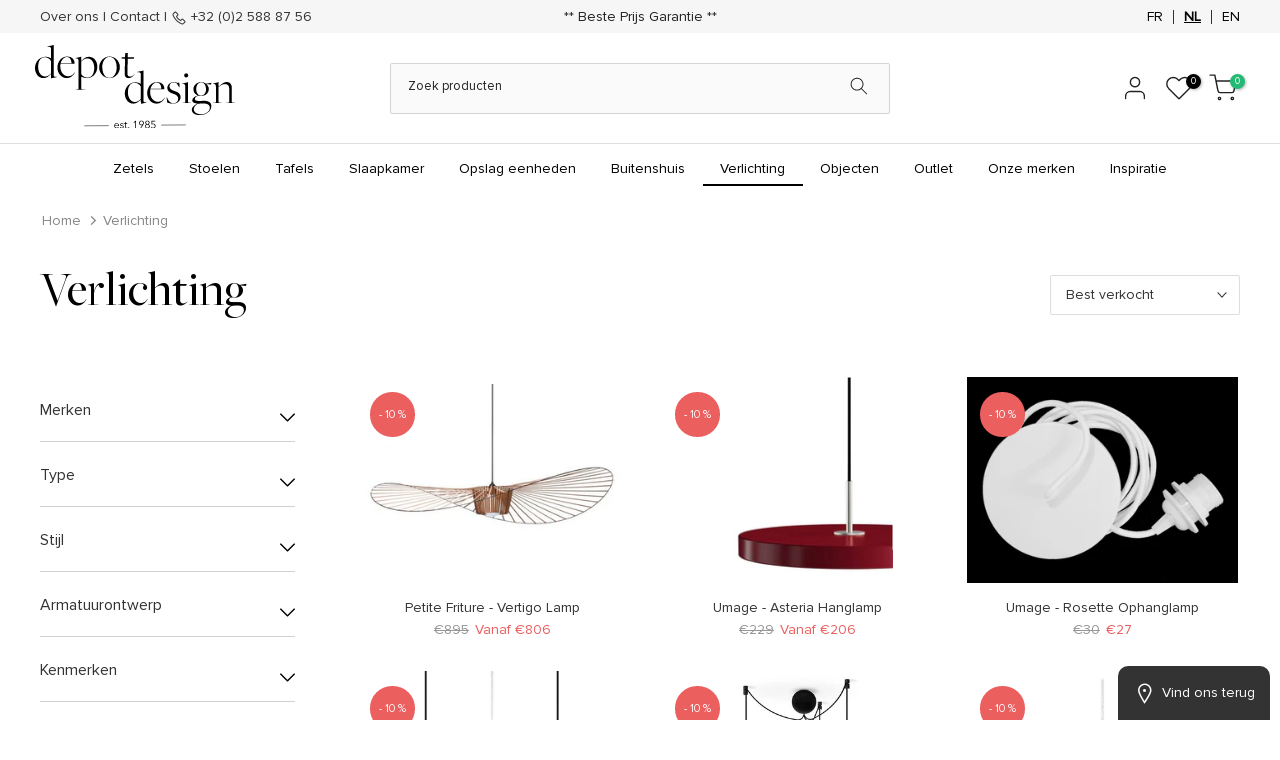

--- FILE ---
content_type: text/html; charset=utf-8
request_url: https://depot-design.eu/nl/collections/verlichting?section_id=template--23919814279466__sidebar&
body_size: 1754
content:
<div id="shopify-section-template--23919814279466__sidebar" class="shopify-section t4s-section t4s-section-sidebar t4s-section-filter t4s_tp_ins t4s_tp_cd"><template class="t4s-d-none">
  [t4splitlz]<link rel="stylesheet" href="//depot-design.eu/cdn/shop/t/34/assets/t4s-widget.css?v=154464744514273845431735668347" media="all">
        <div class="t4s-sidebar-inner t4s-current-scrollbar">
          <div class="t4s-row t4s-row-cols-1"><link rel="stylesheet" href="//depot-design.eu/cdn/shop/t/34/assets/facets.css?v=169407572609146356651735668291" media="all">
                      <div data-replace-filter class="t4s-widget"></div></div>
        </div>[t4splitlz]
     <link rel="stylesheet" href="//depot-design.eu/cdn/shop/t/34/assets/drawer.min.css?v=92517893044137961951735668276" media="all">
     <div id="drawer-template--23919814279466__sidebar" class="t4s-drawer t4s-drawer__left" aria-hidden="true">
        <div class="t4s-drawer__header"><span>Zijbalk</span><button class="t4s-drawer__close" data-drawer-close aria-label="Zijbalk sluiten"><svg class="t4s-iconsvg-close" role="presentation" viewBox="0 0 16 14"><path d="M15 0L1 14m14 0L1 0" stroke="currentColor" fill="none" fill-rule="evenodd"></path></svg></button></div>
        <div class="t4s-drawer__content">
           <div class="t4s-drawer__main t4s-current-scrollbar">[t4splitlz2]</div>
           <div class="t4s-drawer__footer"></div>
        </div>
     </div>     
  [t4splitlz]
  </template><div class="sidebar_facets">
  <button data-sidebar-id='template--23919814279466__sidebar' data-sidebar-false data-drawer-options='{ "id":"#drawer-template--23919814279466__sidebar" }' class="t4s-btn-sidebar"><span class="t4s-btn-sidebar-icon">
<?xml version="1.0" encoding="UTF-8"?>
<svg xmlns="http://www.w3.org/2000/svg" id="Outline" viewBox="0 0 24 24" width="20" height="20"><path d="M1,4.75H3.736a3.728,3.728,0,0,0,7.195,0H23a1,1,0,0,0,0-2H10.931a3.728,3.728,0,0,0-7.195,0H1a1,1,0,0,0,0,2ZM7.333,2a1.75,1.75,0,1,1-1.75,1.75A1.752,1.752,0,0,1,7.333,2Z"/><path d="M23,11H20.264a3.727,3.727,0,0,0-7.194,0H1a1,1,0,0,0,0,2H13.07a3.727,3.727,0,0,0,7.194,0H23a1,1,0,0,0,0-2Zm-6.333,2.75A1.75,1.75,0,1,1,18.417,12,1.752,1.752,0,0,1,16.667,13.75Z"/><path d="M23,19.25H10.931a3.728,3.728,0,0,0-7.195,0H1a1,1,0,0,0,0,2H3.736a3.728,3.728,0,0,0,7.195,0H23a1,1,0,0,0,0-2ZM7.333,22a1.75,1.75,0,1,1,1.75-1.75A1.753,1.753,0,0,1,7.333,22Z"/></svg>
</span> Filter
<!--   <span class="t4s-btn-sidebar-text"> Zijbalk openen</span> -->
  </button>
</div>
  <style>

    button.t4s-btn-sidebar {
        position: relative ;
        top: 40px;
    left: 73%;
        z-index: 100;
        background-color: var(--t4s-light-color);
        color:  var(--t4s-dark-color);
/*         box-shadow: 0 0 3px rgb(0 0 0 / 15%); */
        transition: all .6s cubic-bezier(.19,1,.22,1);
        display: flex;
        justify-content:center;
        align-items: center;
        flex-direction: row;
        flex-wrap: nowrap;
        overflow: hidden;
        min-width: 50px;
        height: 50px;
        padding: 0;
    }
    .t4s-btn-sidebar .t4s-btn-sidebar-icon {
        width: 50px;
        height: 50px;
        display: inline-flex;
        justify-content: center;
        align-items: center;
    }
    .t4s-btn-sidebar .t4s-btn-sidebar-text {
        padding: 0;
        max-width: 0;
        white-space: nowrap;
        overflow: hidden;
        text-overflow: ellipsis;
        font-weight: 500;
        will-change: padding, max-width;
        transition: padding 0.4s cubic-bezier(.175,.885,.32,1.15),max-width 0.4s cubic-bezier(.175,.885,.32,1.15);
    }
    .t4s-btn-sidebar:hover .t4s-btn-sidebar-text {
        padding-right: 25px;
        max-width: 280px;
    }

    #drawer-template--23919814279466__sidebar .t4s-drawer__main{overflow-x: hidden;padding:20px;}
    .t4s-sidebar-inner .t4s-facets__form>div:not(:empty):not(:last-child),
    .t4s-sidebar-inner .t4s-widget:not(:empty):not(:last-child){margin-bottom: 50px }
    @media screen and (min-width: 1025px) {
        .t4s-sidebar { display: block }
        button.t4s-btn-sidebar,.t4s-section-sidebar{display: none;}.t4s-main-area {flex: 0 0 auto;width: 75%; }}
    .t4s-section-sidebar ~ .t4s-section-main .t4s-main-area{order: 10}
    .t4s-section-sidebar ~ .t4s-section-main .t4s-sidebar{order: 1}
    .t4s-section-main .t4s-collection-header button[data-col="5"],
    .t4s-section-main .t4s-collection-header button[data-col="6"] {
       display: none;
    }
    .t4s-widget[data-replace-filter] {
      width: 100%;
      padding-right: calc(var(--ts-gutter-x) * .5);
      padding-left: calc(var(--ts-gutter-x) * .5);
    }
</style>
</div>

--- FILE ---
content_type: text/html; charset=utf-8
request_url: https://depot-design.eu/nl/collections/verlichting/?section_id=facets_tags
body_size: 2609
content:
<div id="shopify-section-facets_tags" class="shopify-section t4s-section-filter t4s-section-admn2-fixed"><link rel="stylesheet" href="//depot-design.eu/cdn/shop/t/34/assets/drawer.min.css?v=92517893044137961951735668276" media="all">
<link rel="stylesheet" href="//depot-design.eu/cdn/shop/t/34/assets/facets.css?v=169407572609146356651735668291" media="all">
<div data-filter-links id="t4s-filter-hidden" class="t4s-filter-hidden is--t4s-filter-tags t4s-drawer t4s-drawer__left" aria-hidden="true">
   <div class="t4s-drawer__header">
      <span>gefilterd</span>
      <button class="t4s-drawer__close" data-drawer-close aria-label="Zoekopdracht sluiten"><svg class="t4s-iconsvg-close" role="presentation" viewBox="0 0 16 14"><path d="M15 0L1 14m14 0L1 0" stroke="currentColor" fill="none" fill-rule="evenodd"></path></svg></button>
   </div>

   <div class="t4s-drawer__content">
      <div class="t4s-drawer__main">
         <div data-t4s-scroll-me class="t4s-drawer__scroll t4s-current-scrollbar"><div id="FacetFiltersForm" data-sidebar-links class="t4s-facets__form t4s-row t4s-g-0">

                  <div class="filters_dfrawe"><div
    id="47109f81-f7cb-43b5-9188-6968d459be24"
    class="other_coll t4s-col-item t4s-col-12 t4s-col-md- t4s-facet is--blockidmerken"
    
  >
    <!-- <h5 class="t4s-facet-title">Merken</h5> -->
    <div class="filter_titles ">
      
      
      <h5 class="t4s-facet-title">
        Merken
         <span class="coll_count"></span>
      </h5>
      <div class="filter_icon">
<?xml version="1.0" encoding="iso-8859-1"?>
<!-- Uploaded to: SVG Repo, www.svgrepo.com, Generator: SVG Repo Mixer Tools -->
<svg fill="#000000" height="15px" width="15px" version="1.1" id="Layer_1" xmlns="http://www.w3.org/2000/svg" xmlns:xlink="http://www.w3.org/1999/xlink" 
	 viewBox="0 0 330 330" xml:space="preserve">
<path id="XMLID_225_" d="M325.607,79.393c-5.857-5.857-15.355-5.858-21.213,0.001l-139.39,139.393L25.607,79.393
	c-5.857-5.857-15.355-5.858-21.213,0.001c-5.858,5.858-5.858,15.355,0,21.213l150.004,150c2.813,2.813,6.628,4.393,10.606,4.393
	s7.794-1.581,10.606-4.394l149.996-150C331.465,94.749,331.465,85.251,325.607,79.393z"/>
</svg></div>
    </div>
    <div class="t4s-facet-content">
      <ul class="t4s-filter__values is--style-checkbox t4s-current-scrollbar"><li style="display:flex;"
              
            >
              <a href="/nl/collections/verlichting/calligaris" aria-label="Beperk het zoeken tot producten met de overeenkomende tag calligaris"><div class="t4s-checkbox-wrapper t4s-pr t4s-oh"><svg focusable="false" viewBox="0 0 24 24" role="presentation"><path fill="currentColor" d="M9 20l-7-7 3-3 4 4L19 4l3 3z"></path></svg></div>Calligaris</a>
            
            
                             
            
            <span class="t4s-count" style="">1</span>
            </li><li style="display:flex;"
              
            >
              <a href="/nl/collections/verlichting/ferm-living" aria-label="Beperk het zoeken tot producten met de overeenkomende tag ferm living"><div class="t4s-checkbox-wrapper t4s-pr t4s-oh"><svg focusable="false" viewBox="0 0 24 24" role="presentation"><path fill="currentColor" d="M9 20l-7-7 3-3 4 4L19 4l3 3z"></path></svg></div>Ferm Living</a>
            
            
                             
            
            <span class="t4s-count" style="">9</span>
            </li><li style="display:flex;"
              
            >
              <a href="/nl/collections/verlichting/frandsen" aria-label="Beperk het zoeken tot producten met de overeenkomende tag frandsen"><div class="t4s-checkbox-wrapper t4s-pr t4s-oh"><svg focusable="false" viewBox="0 0 24 24" role="presentation"><path fill="currentColor" d="M9 20l-7-7 3-3 4 4L19 4l3 3z"></path></svg></div>Frandsen</a>
            
            
                             
            
            <span class="t4s-count" style="">1</span>
            </li><li style="display:flex;"
              
            >
              <a href="/nl/collections/verlichting/magis" aria-label="Beperk het zoeken tot producten met de overeenkomende tag magis"><div class="t4s-checkbox-wrapper t4s-pr t4s-oh"><svg focusable="false" viewBox="0 0 24 24" role="presentation"><path fill="currentColor" d="M9 20l-7-7 3-3 4 4L19 4l3 3z"></path></svg></div>Magis</a>
            
            
                             
            
            <span class="t4s-count" style="">4</span>
            </li><li style="display:flex;"
              
            >
              <a href="/nl/collections/verlichting/menu" aria-label="Beperk het zoeken tot producten met de overeenkomende tag menu"><div class="t4s-checkbox-wrapper t4s-pr t4s-oh"><svg focusable="false" viewBox="0 0 24 24" role="presentation"><path fill="currentColor" d="M9 20l-7-7 3-3 4 4L19 4l3 3z"></path></svg></div>Menu</a>
            
            
                             
            
            <span class="t4s-count" style="">6</span>
            </li><li style="display:flex;"
              
            >
              <a href="/nl/collections/verlichting/muuto" aria-label="Beperk het zoeken tot producten met de overeenkomende tag muuto"><div class="t4s-checkbox-wrapper t4s-pr t4s-oh"><svg focusable="false" viewBox="0 0 24 24" role="presentation"><path fill="currentColor" d="M9 20l-7-7 3-3 4 4L19 4l3 3z"></path></svg></div>Muuto</a>
            
            
                             
            
            <span class="t4s-count" style="">33</span>
            </li><li style="display:flex;"
              
            >
              <a href="/nl/collections/verlichting/petite-friture" aria-label="Beperk het zoeken tot producten met de overeenkomende tag petite friture"><div class="t4s-checkbox-wrapper t4s-pr t4s-oh"><svg focusable="false" viewBox="0 0 24 24" role="presentation"><path fill="currentColor" d="M9 20l-7-7 3-3 4 4L19 4l3 3z"></path></svg></div>Petite Friture</a>
            
            
                             
            
            <span class="t4s-count" style="">8</span>
            </li><li style="display:flex;"
              
            >
              <a href="/nl/collections/verlichting/segula" aria-label="Beperk het zoeken tot producten met de overeenkomende tag segula"><div class="t4s-checkbox-wrapper t4s-pr t4s-oh"><svg focusable="false" viewBox="0 0 24 24" role="presentation"><path fill="currentColor" d="M9 20l-7-7 3-3 4 4L19 4l3 3z"></path></svg></div>Segula</a>
            
            
                             
            
            <span class="t4s-count" style="">1</span>
            </li><li style="display:flex;"
              
            >
              <a href="/nl/collections/verlichting/umage" aria-label="Beperk het zoeken tot producten met de overeenkomende tag umage"><div class="t4s-checkbox-wrapper t4s-pr t4s-oh"><svg focusable="false" viewBox="0 0 24 24" role="presentation"><path fill="currentColor" d="M9 20l-7-7 3-3 4 4L19 4l3 3z"></path></svg></div>Umage</a>
            
            
                             
            
            <span class="t4s-count" style="">29</span>
            </li><li style="display:flex;"
              
            >
              <a href="/nl/collections/verlichting/waldmann" aria-label="Beperk het zoeken tot producten met de overeenkomende tag waldmann"><div class="t4s-checkbox-wrapper t4s-pr t4s-oh"><svg focusable="false" viewBox="0 0 24 24" role="presentation"><path fill="currentColor" d="M9 20l-7-7 3-3 4 4L19 4l3 3z"></path></svg></div>Waldmann</a>
            
            
                             
            
            <span class="t4s-count" style="">1</span>
            </li><li style="display:flex;"
              
            >
              <a href="/nl/collections/verlichting/woud" aria-label="Beperk het zoeken tot producten met de overeenkomende tag woud"><div class="t4s-checkbox-wrapper t4s-pr t4s-oh"><svg focusable="false" viewBox="0 0 24 24" role="presentation"><path fill="currentColor" d="M9 20l-7-7 3-3 4 4L19 4l3 3z"></path></svg></div>Woud</a>
            
            
                             
            
            <span class="t4s-count" style="">1</span>
            </li><script>
          var filter_count = jQuery("#47109f81-f7cb-43b5-9188-6968d459be24.is--blockidmerken").length
          var count = jQuery("#47109f81-f7cb-43b5-9188-6968d459be24.is--blockidmerken ul li.is--selected").length;
           if(count>0){           
             jQuery("#47109f81-f7cb-43b5-9188-6968d459be24.t4s-facet  .coll_count").html("("+ count / filter_count +")");
           }             
         </script>
      </ul>
      
    </div>
    <style>
      button.t4s-btn-filter {opacity: 1 !important; pointer-events: auto !important; }.t4s-toolbart-filter.t4s-toolbar-item{ display: block !important;}
    </style>
  </div><script>
  jQuery('#FacetFiltersForm .t4s-col-item .filter_titles').on("click",function(e){
      e.stopImmediatePropagation();
      jQuery(this).parents('#FacetFiltersForm .t4s-col-item').toggleClass("main");
       jQuery(this).parents('#FacetFiltersForm .t4s-col-item').siblings().removeClass("main");
  });
  
  jQuery(".t4s-facets__form .t4s-facet ul li.is--selected").parents('#FacetFiltersForm .t4s-col-item').addClass("main");
  
</script>
<div
    id="87eb42d2-0064-465e-bb9d-6140a2b28608"
    class="other_coll t4s-col-item t4s-col-12 t4s-col-md- t4s-facet is--blockidtype"
    
  >
    <!-- <h5 class="t4s-facet-title">Type</h5> -->
    <div class="filter_titles ">
      
      
      <h5 class="t4s-facet-title">
        Type
         <span class="coll_count"></span>
      </h5>
      <div class="filter_icon">
<?xml version="1.0" encoding="iso-8859-1"?>
<!-- Uploaded to: SVG Repo, www.svgrepo.com, Generator: SVG Repo Mixer Tools -->
<svg fill="#000000" height="15px" width="15px" version="1.1" id="Layer_1" xmlns="http://www.w3.org/2000/svg" xmlns:xlink="http://www.w3.org/1999/xlink" 
	 viewBox="0 0 330 330" xml:space="preserve">
<path id="XMLID_225_" d="M325.607,79.393c-5.857-5.857-15.355-5.858-21.213,0.001l-139.39,139.393L25.607,79.393
	c-5.857-5.857-15.355-5.858-21.213,0.001c-5.858,5.858-5.858,15.355,0,21.213l150.004,150c2.813,2.813,6.628,4.393,10.606,4.393
	s7.794-1.581,10.606-4.394l149.996-150C331.465,94.749,331.465,85.251,325.607,79.393z"/>
</svg></div>
    </div>
    <div class="t4s-facet-content">
      <ul class="t4s-filter__values is--style-checkbox t4s-current-scrollbar"><li style="display:flex;"
              
            >
              <a href="/nl/collections/verlichting/hanglampen" aria-label="Beperk het zoeken tot producten met de overeenkomende tag hanglampen"><div class="t4s-checkbox-wrapper t4s-pr t4s-oh"><svg focusable="false" viewBox="0 0 24 24" role="presentation"><path fill="currentColor" d="M9 20l-7-7 3-3 4 4L19 4l3 3z"></path></svg></div>Hanglampen</a>
            
            
                             
            
            <span class="t4s-count" style="">49</span>
            </li><li style="display:flex;"
              
            >
              <a href="/nl/collections/verlichting/wandlampen" aria-label="Beperk het zoeken tot producten met de overeenkomende tag wandlampen"><div class="t4s-checkbox-wrapper t4s-pr t4s-oh"><svg focusable="false" viewBox="0 0 24 24" role="presentation"><path fill="currentColor" d="M9 20l-7-7 3-3 4 4L19 4l3 3z"></path></svg></div>Wandlampen</a>
            
            
                             
            
            <span class="t4s-count" style="">11</span>
            </li><li style="display:flex;"
              
            >
              <a href="/nl/collections/verlichting/staanlampen" aria-label="Beperk het zoeken tot producten met de overeenkomende tag staanlampen"><div class="t4s-checkbox-wrapper t4s-pr t4s-oh"><svg focusable="false" viewBox="0 0 24 24" role="presentation"><path fill="currentColor" d="M9 20l-7-7 3-3 4 4L19 4l3 3z"></path></svg></div>Staanlampen</a>
            
            
                             
            
            <span class="t4s-count" style="">15</span>
            </li><li style="display:flex;"
              
            >
              <a href="/nl/collections/verlichting/tafellampen" aria-label="Beperk het zoeken tot producten met de overeenkomende tag tafellampen"><div class="t4s-checkbox-wrapper t4s-pr t4s-oh"><svg focusable="false" viewBox="0 0 24 24" role="presentation"><path fill="currentColor" d="M9 20l-7-7 3-3 4 4L19 4l3 3z"></path></svg></div>Tafellampen</a>
            
            
                             
            
            <span class="t4s-count" style="">23</span>
            </li><li style="display:flex;"
              
            >
              <a href="/nl/collections/verlichting/ampullen-toebehoren" aria-label="Beperk het zoeken tot producten met de overeenkomende tag ampullen &amp; toebehoren"><div class="t4s-checkbox-wrapper t4s-pr t4s-oh"><svg focusable="false" viewBox="0 0 24 24" role="presentation"><path fill="currentColor" d="M9 20l-7-7 3-3 4 4L19 4l3 3z"></path></svg></div>Ampullen & Toebehoren</a>
            
            
                             
            
            <span class="t4s-count" style="">1</span>
            </li><li style="display:flex;"
              
            >
              <a href="/nl/collections/verlichting/ophangingen" aria-label="Beperk het zoeken tot producten met de overeenkomende tag ophangingen"><div class="t4s-checkbox-wrapper t4s-pr t4s-oh"><svg focusable="false" viewBox="0 0 24 24" role="presentation"><path fill="currentColor" d="M9 20l-7-7 3-3 4 4L19 4l3 3z"></path></svg></div>Ophangingen</a>
            
            
                             
            
            <span class="t4s-count" style="">1</span>
            </li><script>
          var filter_count = jQuery("#87eb42d2-0064-465e-bb9d-6140a2b28608.is--blockidtype").length
          var count = jQuery("#87eb42d2-0064-465e-bb9d-6140a2b28608.is--blockidtype ul li.is--selected").length;
           if(count>0){           
             jQuery("#87eb42d2-0064-465e-bb9d-6140a2b28608.t4s-facet  .coll_count").html("("+ count / filter_count +")");
           }             
         </script>
      </ul>
      
    </div>
    <style>
      button.t4s-btn-filter {opacity: 1 !important; pointer-events: auto !important; }.t4s-toolbart-filter.t4s-toolbar-item{ display: block !important;}
    </style>
  </div><script>
  jQuery('#FacetFiltersForm .t4s-col-item .filter_titles').on("click",function(e){
      e.stopImmediatePropagation();
      jQuery(this).parents('#FacetFiltersForm .t4s-col-item').toggleClass("main");
       jQuery(this).parents('#FacetFiltersForm .t4s-col-item').siblings().removeClass("main");
  });
  
  jQuery(".t4s-facets__form .t4s-facet ul li.is--selected").parents('#FacetFiltersForm .t4s-col-item').addClass("main");
  
</script>
<div
    id="2192b3d5-b71a-447a-a4af-20e13b259972"
    class="other_coll t4s-col-item t4s-col-12 t4s-col-md- t4s-facet is--blockidstijl"
    
  >
    <!-- <h5 class="t4s-facet-title">Stijl</h5> -->
    <div class="filter_titles ">
      
      
      <h5 class="t4s-facet-title">
        Stijl
         <span class="coll_count"></span>
      </h5>
      <div class="filter_icon">
<?xml version="1.0" encoding="iso-8859-1"?>
<!-- Uploaded to: SVG Repo, www.svgrepo.com, Generator: SVG Repo Mixer Tools -->
<svg fill="#000000" height="15px" width="15px" version="1.1" id="Layer_1" xmlns="http://www.w3.org/2000/svg" xmlns:xlink="http://www.w3.org/1999/xlink" 
	 viewBox="0 0 330 330" xml:space="preserve">
<path id="XMLID_225_" d="M325.607,79.393c-5.857-5.857-15.355-5.858-21.213,0.001l-139.39,139.393L25.607,79.393
	c-5.857-5.857-15.355-5.858-21.213,0.001c-5.858,5.858-5.858,15.355,0,21.213l150.004,150c2.813,2.813,6.628,4.393,10.606,4.393
	s7.794-1.581,10.606-4.394l149.996-150C331.465,94.749,331.465,85.251,325.607,79.393z"/>
</svg></div>
    </div>
    <div class="t4s-facet-content">
      <ul class="t4s-filter__values is--style-checkbox t4s-current-scrollbar"><li style="display:flex;"
              
            >
              <a href="/nl/collections/verlichting/scandinavisch" aria-label="Beperk het zoeken tot producten met de overeenkomende tag scandinavisch"><div class="t4s-checkbox-wrapper t4s-pr t4s-oh"><svg focusable="false" viewBox="0 0 24 24" role="presentation"><path fill="currentColor" d="M9 20l-7-7 3-3 4 4L19 4l3 3z"></path></svg></div>Scandinavisch</a>
            
            
                             
            
            <span class="t4s-count" style="">18</span>
            </li><script>
          var filter_count = jQuery("#2192b3d5-b71a-447a-a4af-20e13b259972.is--blockidstijl").length
          var count = jQuery("#2192b3d5-b71a-447a-a4af-20e13b259972.is--blockidstijl ul li.is--selected").length;
           if(count>0){           
             jQuery("#2192b3d5-b71a-447a-a4af-20e13b259972.t4s-facet  .coll_count").html("("+ count / filter_count +")");
           }             
         </script>
      </ul>
      
    </div>
    <style>
      button.t4s-btn-filter {opacity: 1 !important; pointer-events: auto !important; }.t4s-toolbart-filter.t4s-toolbar-item{ display: block !important;}
    </style>
  </div><script>
  jQuery('#FacetFiltersForm .t4s-col-item .filter_titles').on("click",function(e){
      e.stopImmediatePropagation();
      jQuery(this).parents('#FacetFiltersForm .t4s-col-item').toggleClass("main");
       jQuery(this).parents('#FacetFiltersForm .t4s-col-item').siblings().removeClass("main");
  });
  
  jQuery(".t4s-facets__form .t4s-facet ul li.is--selected").parents('#FacetFiltersForm .t4s-col-item').addClass("main");
  
</script>
<script>
  jQuery('#FacetFiltersForm .t4s-col-item .filter_titles').on("click",function(e){
      e.stopImmediatePropagation();
      jQuery(this).parents('#FacetFiltersForm .t4s-col-item').toggleClass("main");
       jQuery(this).parents('#FacetFiltersForm .t4s-col-item').siblings().removeClass("main");
  });
  
  jQuery(".t4s-facets__form .t4s-facet ul li.is--selected").parents('#FacetFiltersForm .t4s-col-item').addClass("main");
  
</script>
<script>
  jQuery('#FacetFiltersForm .t4s-col-item .filter_titles').on("click",function(e){
      e.stopImmediatePropagation();
      jQuery(this).parents('#FacetFiltersForm .t4s-col-item').toggleClass("main");
       jQuery(this).parents('#FacetFiltersForm .t4s-col-item').siblings().removeClass("main");
  });
  
  jQuery(".t4s-facets__form .t4s-facet ul li.is--selected").parents('#FacetFiltersForm .t4s-col-item').addClass("main");
  
</script>
<script>
  jQuery('#FacetFiltersForm .t4s-col-item .filter_titles').on("click",function(e){
      e.stopImmediatePropagation();
      jQuery(this).parents('#FacetFiltersForm .t4s-col-item').toggleClass("main");
       jQuery(this).parents('#FacetFiltersForm .t4s-col-item').siblings().removeClass("main");
  });
  
  jQuery(".t4s-facets__form .t4s-facet ul li.is--selected").parents('#FacetFiltersForm .t4s-col-item').addClass("main");
  
</script>
<script>
  jQuery('#FacetFiltersForm .t4s-col-item .filter_titles').on("click",function(e){
      e.stopImmediatePropagation();
      jQuery(this).parents('#FacetFiltersForm .t4s-col-item').toggleClass("main");
       jQuery(this).parents('#FacetFiltersForm .t4s-col-item').siblings().removeClass("main");
  });
  
  jQuery(".t4s-facets__form .t4s-facet ul li.is--selected").parents('#FacetFiltersForm .t4s-col-item').addClass("main");
  
</script>
<script>
  jQuery('#FacetFiltersForm .t4s-col-item .filter_titles').on("click",function(e){
      e.stopImmediatePropagation();
      jQuery(this).parents('#FacetFiltersForm .t4s-col-item').toggleClass("main");
       jQuery(this).parents('#FacetFiltersForm .t4s-col-item').siblings().removeClass("main");
  });
  
  jQuery(".t4s-facets__form .t4s-facet ul li.is--selected").parents('#FacetFiltersForm .t4s-col-item').addClass("main");
  
</script>
<script>
  jQuery('#FacetFiltersForm .t4s-col-item .filter_titles').on("click",function(e){
      e.stopImmediatePropagation();
      jQuery(this).parents('#FacetFiltersForm .t4s-col-item').toggleClass("main");
       jQuery(this).parents('#FacetFiltersForm .t4s-col-item').siblings().removeClass("main");
  });
  
  jQuery(".t4s-facets__form .t4s-facet ul li.is--selected").parents('#FacetFiltersForm .t4s-col-item').addClass("main");
  
</script>
<script>
  jQuery('#FacetFiltersForm .t4s-col-item .filter_titles').on("click",function(e){
      e.stopImmediatePropagation();
      jQuery(this).parents('#FacetFiltersForm .t4s-col-item').toggleClass("main");
       jQuery(this).parents('#FacetFiltersForm .t4s-col-item').siblings().removeClass("main");
  });
  
  jQuery(".t4s-facets__form .t4s-facet ul li.is--selected").parents('#FacetFiltersForm .t4s-col-item').addClass("main");
  
</script>
<script>
  jQuery('#FacetFiltersForm .t4s-col-item .filter_titles').on("click",function(e){
      e.stopImmediatePropagation();
      jQuery(this).parents('#FacetFiltersForm .t4s-col-item').toggleClass("main");
       jQuery(this).parents('#FacetFiltersForm .t4s-col-item').siblings().removeClass("main");
  });
  
  jQuery(".t4s-facets__form .t4s-facet ul li.is--selected").parents('#FacetFiltersForm .t4s-col-item').addClass("main");
  
</script>
<div
    id="43ab2705-e906-4ee7-9d12-b092685aa5a4"
    class="other_coll t4s-col-item t4s-col-12 t4s-col-md- t4s-facet is--blockidarmatuurontwerp"
    
  >
    <!-- <h5 class="t4s-facet-title">Armatuurontwerp</h5> -->
    <div class="filter_titles ">
      
      
      <h5 class="t4s-facet-title">
        Armatuurontwerp
         <span class="coll_count"></span>
      </h5>
      <div class="filter_icon">
<?xml version="1.0" encoding="iso-8859-1"?>
<!-- Uploaded to: SVG Repo, www.svgrepo.com, Generator: SVG Repo Mixer Tools -->
<svg fill="#000000" height="15px" width="15px" version="1.1" id="Layer_1" xmlns="http://www.w3.org/2000/svg" xmlns:xlink="http://www.w3.org/1999/xlink" 
	 viewBox="0 0 330 330" xml:space="preserve">
<path id="XMLID_225_" d="M325.607,79.393c-5.857-5.857-15.355-5.858-21.213,0.001l-139.39,139.393L25.607,79.393
	c-5.857-5.857-15.355-5.858-21.213,0.001c-5.858,5.858-5.858,15.355,0,21.213l150.004,150c2.813,2.813,6.628,4.393,10.606,4.393
	s7.794-1.581,10.606-4.394l149.996-150C331.465,94.749,331.465,85.251,325.607,79.393z"/>
</svg></div>
    </div>
    <div class="t4s-facet-content">
      <ul class="t4s-filter__values is--style-checkbox t4s-current-scrollbar"><li style="display:flex;"
              
            >
              <a href="/nl/collections/verlichting/enkelvoudig" aria-label="Beperk het zoeken tot producten met de overeenkomende tag enkelvoudig"><div class="t4s-checkbox-wrapper t4s-pr t4s-oh"><svg focusable="false" viewBox="0 0 24 24" role="presentation"><path fill="currentColor" d="M9 20l-7-7 3-3 4 4L19 4l3 3z"></path></svg></div>Enkelvoudig</a>
            
            
                             
            
            <span class="t4s-count" style="">14</span>
            </li><li style="display:flex;"
              
            >
              <a href="/nl/collections/verlichting/uniek" aria-label="Beperk het zoeken tot producten met de overeenkomende tag uniek"><div class="t4s-checkbox-wrapper t4s-pr t4s-oh"><svg focusable="false" viewBox="0 0 24 24" role="presentation"><path fill="currentColor" d="M9 20l-7-7 3-3 4 4L19 4l3 3z"></path></svg></div>Uniek</a>
            
            
                             
            
            <span class="t4s-count" style="">30</span>
            </li><li style="display:flex;"
              
            >
              <a href="/nl/collections/verlichting/kaarsstijl" aria-label="Beperk het zoeken tot producten met de overeenkomende tag kaarsstijl"><div class="t4s-checkbox-wrapper t4s-pr t4s-oh"><svg focusable="false" viewBox="0 0 24 24" role="presentation"><path fill="currentColor" d="M9 20l-7-7 3-3 4 4L19 4l3 3z"></path></svg></div>Kaarsstijl</a>
            
            
                             
            
            <span class="t4s-count" style="">1</span>
            </li><li style="display:flex;"
              
            >
              <a href="/nl/collections/verlichting/eenvoudig" aria-label="Beperk het zoeken tot producten met de overeenkomende tag eenvoudig"><div class="t4s-checkbox-wrapper t4s-pr t4s-oh"><svg focusable="false" viewBox="0 0 24 24" role="presentation"><path fill="currentColor" d="M9 20l-7-7 3-3 4 4L19 4l3 3z"></path></svg></div>Eenvoudig</a>
            
            
                             
            
            <span class="t4s-count" style="">22</span>
            </li><li style="display:flex;"
              
            >
              <a href="/nl/collections/verlichting/cluster" aria-label="Beperk het zoeken tot producten met de overeenkomende tag cluster"><div class="t4s-checkbox-wrapper t4s-pr t4s-oh"><svg focusable="false" viewBox="0 0 24 24" role="presentation"><path fill="currentColor" d="M9 20l-7-7 3-3 4 4L19 4l3 3z"></path></svg></div>Cluster</a>
            
            
                             
            
            <span class="t4s-count" style="">3</span>
            </li><li style="display:flex;"
              
            >
              <a href="/nl/collections/verlichting/lantaarn" aria-label="Beperk het zoeken tot producten met de overeenkomende tag lantaarn"><div class="t4s-checkbox-wrapper t4s-pr t4s-oh"><svg focusable="false" viewBox="0 0 24 24" role="presentation"><path fill="currentColor" d="M9 20l-7-7 3-3 4 4L19 4l3 3z"></path></svg></div>Lantaarn</a>
            
            
                             
            
            <span class="t4s-count" style="">2</span>
            </li><script>
          var filter_count = jQuery("#43ab2705-e906-4ee7-9d12-b092685aa5a4.is--blockidarmatuurontwerp").length
          var count = jQuery("#43ab2705-e906-4ee7-9d12-b092685aa5a4.is--blockidarmatuurontwerp ul li.is--selected").length;
           if(count>0){           
             jQuery("#43ab2705-e906-4ee7-9d12-b092685aa5a4.t4s-facet  .coll_count").html("("+ count / filter_count +")");
           }             
         </script>
      </ul>
      
    </div>
    <style>
      button.t4s-btn-filter {opacity: 1 !important; pointer-events: auto !important; }.t4s-toolbart-filter.t4s-toolbar-item{ display: block !important;}
    </style>
  </div><script>
  jQuery('#FacetFiltersForm .t4s-col-item .filter_titles').on("click",function(e){
      e.stopImmediatePropagation();
      jQuery(this).parents('#FacetFiltersForm .t4s-col-item').toggleClass("main");
       jQuery(this).parents('#FacetFiltersForm .t4s-col-item').siblings().removeClass("main");
  });
  
  jQuery(".t4s-facets__form .t4s-facet ul li.is--selected").parents('#FacetFiltersForm .t4s-col-item').addClass("main");
  
</script>
<script>
  jQuery('#FacetFiltersForm .t4s-col-item .filter_titles').on("click",function(e){
      e.stopImmediatePropagation();
      jQuery(this).parents('#FacetFiltersForm .t4s-col-item').toggleClass("main");
       jQuery(this).parents('#FacetFiltersForm .t4s-col-item').siblings().removeClass("main");
  });
  
  jQuery(".t4s-facets__form .t4s-facet ul li.is--selected").parents('#FacetFiltersForm .t4s-col-item').addClass("main");
  
</script>
<div
    id="67a924e2-8fda-46e3-87d7-7c45d8c912aa"
    class="other_coll t4s-col-item t4s-col-12 t4s-col-md- t4s-facet is--blockidkenmerken"
    
  >
    <!-- <h5 class="t4s-facet-title">Kenmerken</h5> -->
    <div class="filter_titles ">
      
      
      <h5 class="t4s-facet-title">
        Kenmerken
         <span class="coll_count"></span>
      </h5>
      <div class="filter_icon">
<?xml version="1.0" encoding="iso-8859-1"?>
<!-- Uploaded to: SVG Repo, www.svgrepo.com, Generator: SVG Repo Mixer Tools -->
<svg fill="#000000" height="15px" width="15px" version="1.1" id="Layer_1" xmlns="http://www.w3.org/2000/svg" xmlns:xlink="http://www.w3.org/1999/xlink" 
	 viewBox="0 0 330 330" xml:space="preserve">
<path id="XMLID_225_" d="M325.607,79.393c-5.857-5.857-15.355-5.858-21.213,0.001l-139.39,139.393L25.607,79.393
	c-5.857-5.857-15.355-5.858-21.213,0.001c-5.858,5.858-5.858,15.355,0,21.213l150.004,150c2.813,2.813,6.628,4.393,10.606,4.393
	s7.794-1.581,10.606-4.394l149.996-150C331.465,94.749,331.465,85.251,325.607,79.393z"/>
</svg></div>
    </div>
    <div class="t4s-facet-content">
      <ul class="t4s-filter__values is--style-checkbox t4s-current-scrollbar"><li style="display:flex;"
              
            >
              <a href="/nl/collections/verlichting/lamp-inbegrepen" aria-label="Beperk het zoeken tot producten met de overeenkomende tag lamp inbegrepen"><div class="t4s-checkbox-wrapper t4s-pr t4s-oh"><svg focusable="false" viewBox="0 0 24 24" role="presentation"><path fill="currentColor" d="M9 20l-7-7 3-3 4 4L19 4l3 3z"></path></svg></div>Lamp inbegrepen</a>
            
            
                             
            
            <span class="t4s-count" style="">34</span>
            </li><li style="display:flex;"
              
            >
              <a href="/nl/collections/verlichting/lamp-niet-inbegrepen" aria-label="Beperk het zoeken tot producten met de overeenkomende tag lamp niet inbegrepen"><div class="t4s-checkbox-wrapper t4s-pr t4s-oh"><svg focusable="false" viewBox="0 0 24 24" role="presentation"><path fill="currentColor" d="M9 20l-7-7 3-3 4 4L19 4l3 3z"></path></svg></div>Lamp niet inbegrepen</a>
            
            
                             
            
            <span class="t4s-count" style="">26</span>
            </li><li style="display:flex;"
              
            >
              <a href="/nl/collections/verlichting/dimbaar" aria-label="Beperk het zoeken tot producten met de overeenkomende tag dimbaar"><div class="t4s-checkbox-wrapper t4s-pr t4s-oh"><svg focusable="false" viewBox="0 0 24 24" role="presentation"><path fill="currentColor" d="M9 20l-7-7 3-3 4 4L19 4l3 3z"></path></svg></div>Dimbaar</a>
            
            
                             
            
            <span class="t4s-count" style="">15</span>
            </li><li style="display:flex;"
              
            >
              <a href="/nl/collections/verlichting/binnen" aria-label="Beperk het zoeken tot producten met de overeenkomende tag binnen"><div class="t4s-checkbox-wrapper t4s-pr t4s-oh"><svg focusable="false" viewBox="0 0 24 24" role="presentation"><path fill="currentColor" d="M9 20l-7-7 3-3 4 4L19 4l3 3z"></path></svg></div>Binnen</a>
            
            
                             
            
            <span class="t4s-count" style="">94</span>
            </li><script>
          var filter_count = jQuery("#67a924e2-8fda-46e3-87d7-7c45d8c912aa.is--blockidkenmerken").length
          var count = jQuery("#67a924e2-8fda-46e3-87d7-7c45d8c912aa.is--blockidkenmerken ul li.is--selected").length;
           if(count>0){           
             jQuery("#67a924e2-8fda-46e3-87d7-7c45d8c912aa.t4s-facet  .coll_count").html("("+ count / filter_count +")");
           }             
         </script>
      </ul>
      
    </div>
    <style>
      button.t4s-btn-filter {opacity: 1 !important; pointer-events: auto !important; }.t4s-toolbart-filter.t4s-toolbar-item{ display: block !important;}
    </style>
  </div><script>
  jQuery('#FacetFiltersForm .t4s-col-item .filter_titles').on("click",function(e){
      e.stopImmediatePropagation();
      jQuery(this).parents('#FacetFiltersForm .t4s-col-item').toggleClass("main");
       jQuery(this).parents('#FacetFiltersForm .t4s-col-item').siblings().removeClass("main");
  });
  
  jQuery(".t4s-facets__form .t4s-facet ul li.is--selected").parents('#FacetFiltersForm .t4s-col-item').addClass("main");
  
</script>
<script>
  jQuery('#FacetFiltersForm .t4s-col-item .filter_titles').on("click",function(e){
      e.stopImmediatePropagation();
      jQuery(this).parents('#FacetFiltersForm .t4s-col-item').toggleClass("main");
       jQuery(this).parents('#FacetFiltersForm .t4s-col-item').siblings().removeClass("main");
  });
  
  jQuery(".t4s-facets__form .t4s-facet ul li.is--selected").parents('#FacetFiltersForm .t4s-col-item').addClass("main");
  
</script>
<script>
  jQuery('#FacetFiltersForm .t4s-col-item .filter_titles').on("click",function(e){
      e.stopImmediatePropagation();
      jQuery(this).parents('#FacetFiltersForm .t4s-col-item').toggleClass("main");
       jQuery(this).parents('#FacetFiltersForm .t4s-col-item').siblings().removeClass("main");
  });
  
  jQuery(".t4s-facets__form .t4s-facet ul li.is--selected").parents('#FacetFiltersForm .t4s-col-item').addClass("main");
  
</script>
<script>
  jQuery('#FacetFiltersForm .t4s-col-item .filter_titles').on("click",function(e){
      e.stopImmediatePropagation();
      jQuery(this).parents('#FacetFiltersForm .t4s-col-item').toggleClass("main");
       jQuery(this).parents('#FacetFiltersForm .t4s-col-item').siblings().removeClass("main");
  });
  
  jQuery(".t4s-facets__form .t4s-facet ul li.is--selected").parents('#FacetFiltersForm .t4s-col-item').addClass("main");
  
</script>
<script>
  jQuery('#FacetFiltersForm .t4s-col-item .filter_titles').on("click",function(e){
      e.stopImmediatePropagation();
      jQuery(this).parents('#FacetFiltersForm .t4s-col-item').toggleClass("main");
       jQuery(this).parents('#FacetFiltersForm .t4s-col-item').siblings().removeClass("main");
  });
  
  jQuery(".t4s-facets__form .t4s-facet ul li.is--selected").parents('#FacetFiltersForm .t4s-col-item').addClass("main");
  
</script>
<script>
  jQuery('#FacetFiltersForm .t4s-col-item .filter_titles').on("click",function(e){
      e.stopImmediatePropagation();
      jQuery(this).parents('#FacetFiltersForm .t4s-col-item').toggleClass("main");
       jQuery(this).parents('#FacetFiltersForm .t4s-col-item').siblings().removeClass("main");
  });
  
  jQuery(".t4s-facets__form .t4s-facet ul li.is--selected").parents('#FacetFiltersForm .t4s-col-item').addClass("main");
  
</script>
<script>
  jQuery('#FacetFiltersForm .t4s-col-item .filter_titles').on("click",function(e){
      e.stopImmediatePropagation();
      jQuery(this).parents('#FacetFiltersForm .t4s-col-item').toggleClass("main");
       jQuery(this).parents('#FacetFiltersForm .t4s-col-item').siblings().removeClass("main");
  });
  
  jQuery(".t4s-facets__form .t4s-facet ul li.is--selected").parents('#FacetFiltersForm .t4s-col-item').addClass("main");
  
</script>
<!--  -->

 <link rel="stylesheet" href="//depot-design.eu/cdn/shop/t/34/assets/base_drop.min.css?v=77667226415321378581735668258" media="all"><div class="t4s-dropdown t4s-dropdown__sortby">
                  <button class="mobi" data-dropdown-open data-position="bottom-end" data-id="t4s__sortby"><span class="button_pr t4s-d-none t4s-d-md-block">Best verkocht</span><span class="t4s-d-md-none" data-not-change-txt>Sorteer op :</span><svg class="t4s-icon-select-arrow" role="presentation" viewBox="0 0 19 12"><use xlink:href="#t4s-select-arrow"></use></svg></button>
                  <div data-dropdown-wrapper class="t4s-dropdown__wrapper" id="t4s__sortby">
                     <div class="t4s-drop-arrow"></div>
                     <div class="t4s-dropdown__header">
                        <span class="t4s-dropdown__title">Sorteer op:</span>
                        <button data-dropdown-close aria-label="sluiten"><svg role="presentation" class="t4s-iconsvg-close" viewBox="0 0 16 14"><path d="M15 0L1 14m14 0L1 0" stroke="currentColor" fill="none" fill-rule="evenodd"></path></svg></button>
                     </div>
                     <div class="t4s-dropdown__content"><button data-dropdown-item data-sortby-item data-value="manual">Uitgelicht</button><button data-dropdown-item data-sortby-item data-value="best-selling" class="is--selected">Best verkocht</button><button data-dropdown-item data-sortby-item data-value="title-ascending">Alfabetisch: A-Z</button><button data-dropdown-item data-sortby-item data-value="title-descending">Alfabetisch: Z-A</button><button data-dropdown-item data-sortby-item data-value="price-ascending">Prijs: laag naar hoog</button><button data-dropdown-item data-sortby-item data-value="price-descending">Prijs: hoog naar laag</button><button data-dropdown-item data-sortby-item data-value="created-ascending">Datum: oud naar nieuw</button><button data-dropdown-item data-sortby-item data-value="created-descending">Datum: nieuw naar oud</button></div>
                  </div>
              </div>

<!--  -->
                  </div>
                    
               </div></div>
      </div></div>
</div></div>

--- FILE ---
content_type: text/css
request_url: https://depot-design.eu/cdn/shop/t/34/assets/new_custom.css?v=89823428882530271371735755668
body_size: 3717
content:
.tagss-div .t4s-ch{display:flex;margin-bottom:25px;align-items:center}button.t4s-lang-item.is--selected{font-weight:600;text-decoration:underline;text-underline-offset:3px;text-decoration-thickness:1.5px;padding-bottom:2px}.t4s-top-bar__languages{display:flex!important;align-items:center!important;justify-content:flex-end!important;gap:0}t4s-top-bar__languages1{display:inline-block}@media (max-width: 768px){.t4s-top-bar__languages{display:flex!important;align-items:center!important;justify-content:center!important;gap:0}}.t4s-top-bar__languages .lang{display:flex;align-items:center}.t4s-top-bar__languages .lang button{text-transform:uppercase;background:none;border:none;font-size:14px;color:#000;cursor:pointer;padding:0;margin:0;line-height:1}.t4s-top-bar__languages .lang:not(:first-child) button{border-left:1px solid #333333;padding-left:10px;margin-left:10px}.t4s-facet-content{height:0px;transition:.5s all ease-in-out;overflow:hidden}.main .t4s-facet-content{height:100%}input[type=checkbox]{padding:5px!important;margin-right:5px}.img-fot-div{width:37.5px;height:60px;display:flex;align-items:center}.img-fot-div img{width:50px;height:50px;object-fit:contain}.t4s-footer-content.remove_mb{margin-top:15px}html{scroll-behavior:smooth}button.t4s-btn-languages-sidebar{display:none}.t4s-tab__title.main_con.active span.t4s-tab__icon:before{display:none}.t4s-tab__title.main_con.active span.t4s-tab__icon:after{transform:rotate(-90deg);top:35%}.pro_des ul{padding:0;width:100%}.pro_des ul li{padding-bottom:10px;display:grid;grid-template-columns:50% 50%}.accordion::-webkit-scrollbar-track{border-radius:0;background-color:transparent}.accordion::-webkit-scrollbar{width:0px;background-color:transparent}.accordion::-webkit-scrollbar-thumb{background-color:transparent}.accordion{height:600px;overflow-y:auto;position:inherit!important}.main_call.fixed{position:fixed;top:40px;right:30px;width:100%}.accordion.fixed{position:fixed;top:40px;left:30px;width:100%}.call_now_left_bar{padding-right:25px}.call_now_right_bar{padding-left:25px}.content_anser p{font-size:14px;padding-bottom:20px}.section_page_shipping ul{list-style:disc}.help_main{padding:50px 0}@media (max-width: 768px){.help_main{padding:10px 0}}.cont_call a{color:#ff4242!important}.section_page_shipping h6{font-size:22px;color:#000;letter-spacing:1px;padding-top:40px}.list_point p{color:#000}.help_main a:hover{color:#ff4242!important}.help_main a{color:#000}.over_heading{font-size:20px;font-weight:500;color:#000}.faq_details_list .list_pointss ul{list-style:disc;display:grid;grid-template-columns:30% auto;justify-content:flex-start;row-gap:10px;margin-top:20px}.help_main .t4s-row.row_2{margin-left:3px}.new_recoomedn,.new_recoomedn .pro_image{position:relative}.new_recoomedn .btnss{position:absolute;display:flex;align-items:center;width:100%;justify-content:center;top:0%;z-index:9;opacity:0;transition:.5s all ease-in-out}.new_recoomedn:hover .pro_image:after{opacity:1}.new_recoomedn:hover .btnss{opacity:1;top:35%}.new_recoomedn .pro_image:after{position:absolute;content:"";background:#0000004d;width:100%;top:0;right:0;height:100%;bottom:0;left:0;opacity:0;transition:.5s all ease-in-out}.new_recoomedn a.t4s-pr-item-btn.t4s-pr-quickview.t4s-tooltip-actived{background:#fff;display:flex;align-items:center;width:130px;border-radius:50px;transition:.5s all ease-in-out;height:40px;text-align:center;justify-content:center;position:relative}.new_recoomedn span.t4s-svg-pr-icon{opacity:0;width:100%;display:flex;justify-content:center;position:absolute}.new_recoomedn span.t4s-svg-pr-icon svg{fill:#000;width:20px;height:20px}.new_recoomedn span.t4s-text-pr{color:#000}.new_recoomedn a.t4s-pr-item-btn.t4s-pr-quickview.t4s-tooltip-actived:hover{background:#000}.new_recoomedn a.t4s-pr-item-btn.t4s-pr-quickview.t4s-tooltip-actived:hover span.t4s-svg-pr-icon{opacity:1}.new_recoomedn a.t4s-pr-item-btn.t4s-pr-quickview.t4s-tooltip-actived:hover span.t4s-text-pr{opacity:0}.recently_viewed .template-product .t4s-flicky-slider .flickityt4s-button{top:50%}.view_in_mobile{display:none}.cont_call a{color:red}.t4s-product-form__variants{order:5}.desktop_hide_filetr{display:none}svg#Capa_1{fill:#fff;width:15px;height:15px}.template-index .desktop._serach .t4s-search-header__submit:hover{background-color:var(--h-btn-bg-color-hover);color:var(--h-btn-color)}.template-index .desktop._serach .t4s-search-header__form{border-radius:2px!important;margin:0 auto!important;display:flex!important}.template-index .desktop._serach .t4s-search-header__submit{--h-check: 50;padding-left:70px;--h-btn-color: #fff;--h-btn-bg-color: #fff;--h-btn-bg-color-hover: #fff;margin:0;min-width:130px;font-weight:600;border-radius:60px;background-color:var(--h-btn-bg-color);color:var(--h-btn-color);font-size:14px;transition:color .25s ease,background-color .25s ease,border-color .25s ease,box-shadow .25s ease,opacity .25s ease}#recover button:not(.valid){opacity:.5;cursor:not-allowed}#recover div:not(:first-child):not(.valid),#recover div:not(:first-child):not(.valid) input,#recover div:not(:first-child):not(.valid) label{cursor:auto}#recover div.valid+div,#recover div.valid+div input,#recover div.valid+div label{pointer-events:all!important;cursor:auto!important}#recover div.valid+div button{opacity:1;pointer-events:all;cursor:pointer}#recover .t4s-d-inline-block{text-align:center;width:100%}#recover .t4s_field.t4s_mb_20,.regi .t4s_field.t4s_mb_20{margin-bottom:10px!important}#recover .t4s_btn_submmit,.regi .t4s_btn_submmit{border-radius:2px!important;height:50px}#recover h2,#recover p{text-align:center;margin-bottom:0!important}#recover input#RecoverEmail:invalid{border:1px solid red}#recover input#RecoverEmail{margin-top:25px;margin-bottom:20px}.mobile_serach{display:none}.mobile_serach .t4s-search-header__form{width:90%;background:#fff;margin-bottom:15px;border:1px solid #a6a1a1;border-radius:2px!important}.mobile_serach button.t4s-search-header__submit{padding:0;text-align:right;margin-right:20px;width:30px;min-width:30px}.mobile_serach svg.t4s-icon.t4s-icon--search{width:20px;height:20px}.row_rec{padding-left:100px}.read-more-collection{cursor:pointer;text-decoration:underline}ul.slick-dots{display:flex;width:100%;margin-top:30px}ul.slick-dots li{background:#8080804a;height:5px;width:100%;border-radius:10px}ul.slick-dots li.slick-active{background:#727272}ul.slick-dots li button{font-size:0;width:100%;height:0px;background:#80808000;padding:0}div#recover{max-width:1200px;margin:100px auto;width:30%}@media only screen and (max-width: 768px){div#recover{max-width:1200px;margin:0 auto;width:80%}}svg.svg-account-hello{width:20px;height:20px}.t4s-customer.is--login{margin:0!important}.show{background:#f2f2f2!important}.login_custom,.register{padding:100px 160px;transition:.3s all ease-in-out}.t4s-customer.is--login .t4s-row{display:flex;flex-wrap:wrap}.t4s-customer.is--login,.t4s-customer.is--register{min-width:100%;justify-content:unset!important}.t4s-section-customers.t4s-container{max-width:100%;padding:0}.t4s-customer.is--register{margin:0!important}.show label{color:#000;opacity:1}.show input{border:1px solid #000}.show input:focus{border:1px solid #000}.show .title_login h2{color:#000}.title_login h2{color:#9b9a99;transition:.5s all ease-in-out;font-size:20px;margin-bottom:30px}@media only screen and (min-width: 768px) and (max-width: 1024px){.login_custom,.register{padding:100px 50px;transition:.3s all ease-in-out}}@media only screen and (max-width: 767px){.t4s-product-quick-view .t4s-single-product-badge{top:-80px!important;left:22px!important}.t4s-product-quick-view .t4s-row.t4s-row__product.is-zoom-type__.initProducts__enabled{padding:20px 0!important}.is--footer-collapse-true .t4s-col-heading{margin-bottom:0!important;font-size:28px}.t4s-row.search_filter{display:grid;grid-template-columns:100%!important}.t4s-row.search_filter .aside_search{display:none}.filter_only_mobile{opacity:1!important}.t4s-mini_cart__actions .t4s-quantity-cart-item .is--plus,.t4s-mini_cart__actions .t4s-quantity-cart-item .is--minus{right:0;text-align:right;padding-right:10px}a.t4s-mini_cart__remove{top:15px;position:absolute;z-index:9}div#t4s-mini_cart{width:90%}.template-product .t4s-svg-pr-icon svg{width:35px!important;height:35px!important;padding:7px}.template-product .whislist_icon{top:0}.call_now_right_bar{padding-left:0;width:100%}.image_d{width:100%!important;max-width:95%!important;margin:auto 0 30px!important}.call_now_left_bar{padding-right:25px;display:none}.template-product .product_templatee .t4s-row-cols-4>.t4s-col-item{width:17%;opacity:1}.login_custom,.register{padding:50px 20px}.filter_cart .t4s-drawer__content{justify-content:flex-start}.filter_cart .t4s-drawer__main{flex:unset;height:auto!important}.template-index .t4s-site-nav__icon.t4s-site-nav__search{display:none}.mobile_serach{display:block}#recover{padding:100px 0}#recover h2{font-size:16px}#recover p{font-size:12px}#recover .t4s_btn_submmit{height:40px}#recover input#RecoverEmail:placeholder{font-size:12px}.button-call.t4s-dropdown.t4s-dropdown__sortby{order:2;border-top:2px solid #4c4c4c26;padding-top:15px}.t4s_tp_countdown .t4s-pagination-wrapper{display:block}.t4s-pagination-wrapper{display:flex;justify-content:center}#login .show form{display:block}#login form{display:none;transition:.5s all ease-in-out}.filter_sidebar_clear{display:grid;grid-template-columns:auto;width:100%;align-items:flex-start}.filter_sidebar_clear button{order:1}.filter_sidebar_clear .t4s-active-filters .t4s-active-filters__clear:before,.filter_sidebar_clear .t4s-active-filters .t4s-active-filters__clear:after{left:20px}.filter_sidebar_clear .t4s-active-filters{margin-top:0;margin-bottom:0;display:grid;width:100%;grid-template-columns:auto;align-items:baseline}.filter_sidebar_clear .t4s-active-filters a{padding:7px 20px;width:100%;text-align:center;border-radius:50px}.filter_sidebar_clear .t4s-col-item.t4s-col-12.t4s-main-area.t4s-main-collection-page{order:2}.desktop_hide_filetr{display:block!important}.t4s-product .t4s-product-btns2.new_wish span.t4s-svg-pr-icon{background:#fff;border-radius:50px}.t4s-product .t4s-product-btns2.new_wish span.t4s-svg-pr-icon svg use{color:#eb5f5f;font-size:bold}.t4s-product .t4s-product-btns2.new_wish{position:relative!important;display:flex!important;flex-direction:row!important;top:10px!important;margin-bottom:15px;column-gap:10px}.t4s-product-info .t4s-product-btns2.new_wish{display:none!important}.template-collection .t4s-product-info{padding-top:5px!important}.view_in_mobile{display:block}.view_in_desk{display:none}}.svg_div svg{width:12px;transform:rotate(90deg);margin-left:10px}.svg_div{display:flex;align-items:center;padding:10px 0;font-size:16px;color:##626262}.svg_div p{margin-bottom:0}.image_d{width:100%;max-width:90%;margin:auto auto 30px}.nom_text{display:flex;align-items:center;padding:10px 0}.search input{text-indent:0;width:100%;height:45px;background:#fff;box-shadow:unset;font-size:16px}.search{width:100%}.main_search{padding:25px 20px;background-color:#f2f2f2;border-radius:15px;margin-bottom:20px}.nom_text a{font-size:16px;color:#ff455a;padding:0 3px}h5.nm_text{font-weight:300;font-size:16px}.main_search .search .fa-search{font-size:20px;top:12px;right:20px}.main-data p{font-size:18px;color:#828282}p.des_data{display:none}h1.top_heading{color:#000;margin-bottom:20px;font-weight:300;font-size:2.5em;letter-spacing:4px}.block_tag svg{width:35px}.block_tag{display:flex;align-items:center;padding-left:30px;padding-bottom:30px}.cont_call{padding-left:10px}.cont_call p{margin-bottom:0}.col-lll{margin-bottom:20px;text-align:left;padding-left:30px;color:#000}.main_call{padding:20px 5px;border:1px solid #f2f2f2;border-radius:13px;position:inherit!important}.t4s-footer-collapse-icon:after,.t4s-footer-collapse-icon:before{position:absolute;content:"";top:50%;left:50%;-webkit-transform:translate(-50%,-50%) rotate(-90deg);transform:translate(-50%,-50%) rotate(-90deg);background-color:currentColor;transition:transform .35s ease-in-out,opacity .35s ease-in-out,-webkit-transform .35s ease-in-out}.t4s-footer-collapse-icon{width:12px;height:12px;position:relative;display:block;flex:0 0 auto}.help_main .t4s-container-fluid{max-width:95%;margin:auto}.coll-head-data p{font-size:30px;color:#000;border-bottom:1px solid;max-width:90%;padding-bottom:10px;margin-bottom:15px}.t4s-product__media-wrapper ol.flickityt4s-page-dots{display:none}.Estimated-Delivery-Date{order:6;padding-top:10px;margin-bottom:0}.spr-container{padding:24px;border-color:#ececec;max-width:90%;margin:0 auto;width:100%}.t4s-col.col-info.desktop-none{display:none}@media only screen and (min-width: 1024px){#shopify-section-top-bar .t4s-container,.t4s-section-header__mid .t4s-container{padding:0 35px}}#mybutton .contact{border-top-left-radius:10px;border-top-right-radius:10px;padding:15px}#mybutton{position:fixed;bottom:0;right:10px;z-index:9}#mybutton a{display:flex;align-content:center;align-items:center;gap:0px}a.t4s-mini_cart__img.t4s-pr.t4s-oh.t4s_ratio.t4s-bg-11.t4s-child-lazyloaded{width:25%;margin:7px;padding-right:10px}.t4s-mini_cart__actions .t4s-quantity-cart-item{min-width:80px!important;width:80px!important;border-radius:3px!important;background:#f5f5f5;height:40px;border:1px solid #f5f5f5!important}.t4s-mini_cart__meta{display:flex;gap:20px;justify-content:end;width:20%}.t4s-mini_cart__info{display:flex;flex-direction:column}a.t4s-mini_cart__title.t4s-truncate{order:1;color:#000;font-weight:700}.t4s-mini_cart__meta{order:1}.t4s-mini_cart__actions .t4s-quantity-cart-item .is--plus,.t4s-mini_cart__actions .t4s-quantity-cart-item .is--minus{padding-right:8px}.t4s-mini_cart__actions{order:3}.t4s-mini_cart__meta .t4s-cart_price{font-size:16px;text-align:right;color:#000;font-weight:600}.t4s-mini_cart__item{position:relative}a.t4s-mini_cart__remove.t4s-tooltip-actived{position:absolute;z-index:99;top:20px;left:15px}svg.SVGInline-svg.css-1tz03ye-svg{padding:5px;fill:#fff;background:#000;border-radius:50%;stroke-width:2px}.delivery_mini_cart{order:4;display:none}p.t4s-cart_meta_variant{font-size:12px}.refrence_show{display:flex;gap:10px}.t4s-mini_cart__item.cart_item_44798785192234.t4s-d-flex.t4s-align-items-center.t4s-pr.t4s-oh{padding:20px 10px}.cart_titles{width:70%}a.t4s-mini_cart__title{color:#000;font-weight:700}#FacetFiltersForm .filter_title{display:flex;justify-content:space-between;align-items:center}.filter_titles{display:flex;align-items:center;justify-content:space-between;cursor:pointer;padding-top:22px}.filter_title{display:flex;align-items:center;justify-content:space-between;cursor:pointer}.t4s-sidebar-inner .t4s-facets__form>div:not(:empty):not(:last-child){margin-bottom:15px!important}.t4s-filter__values .t4s-count{max-height:25px;min-width:30px!important;text-align:center;color:gray;background-color:#eee;padding:0 10px;border-radius:10px;font-size:14px;margin:0 10px 0 auto;font-weight:600}.t4s-site-nav__icon a[data-link-wishlist] .t4s-count-box{background:#000}.t4s-row.search_filter .aside_search .t4s-drawers{position:relative!important;width:100%;order:1;z-index:9;opacity:1;height:100%;max-height:100vh;max-height:none;display:flex;flex-direction:column;overflow:hidden}.t4s-row.search_filter .aside_search .t4s-drawers[aria-hidden=false]{pointer-events:auto;visibility:visible;transform:none;-webkit-transform:none;opacity:1}.t4s-row.search_filter .aside_search{width:100%;order:1}.t4s-row.search_filter .t4s-main-collection-search{order:2}.t4s-row.search_filter{display:grid;grid-template-columns:0% 100%}.search_layout_template{width:100%!important;max-width:1450px!important}.filter_only_mobile{opacity:0}.template-search .t4s-section-sidebar~.t4s-section-main .t4s-main-area{order:10;width:100%!important}a.abc.t4s-product-form__btn.t4s-pr-wishlist.t4s-tooltip-actived.is--added svg,.t4s-product a.t4s-pr-wishlist.is--added,.css_for_wis_app_true .t4s-product .t4s-pr-wishlist.is--added{background:#fff!important;border:1px solid #eb5f5f;color:#eb5f5f!important;border-radius:50px}a.abc.t4s-product-form__btn.t4s-pr-wishlist.t4s-tooltip-actived.is--added .t4s-svg-pr-icon svg{fill:#fff!important}.filter_icon{transition:.3s all ease-in}.main .filter_icon{transform:rotate(180deg)}.other_coll,.only_first{border-bottom:1px solid #0000002e}.other_coll.main,.only_first.main{padding-bottom:10px}.t4s-facets__form .t4s-facet .t4s-facet-title:after{display:none}.t4s-customer input{appearance:auto;-webkit-appearance:auto}.spr-icon{width:25px!important;height:23px!important}.t4s-product-quick-view .t4s-product__price-review{flex-direction:column-reverse;width:100%;text-align:left}.t4s-product-quick-view .t4s-product-price{text-align:left;width:100%}.t4s-product-quick-view a.t4s-product__review.t4s-d-inline-block{width:100%;margin-bottom:13px}.t4s-product-quick-view .t4s-product-form__buttons .t4s-product-form__submit{font-size:14px;font-weight:600;min-height:40px;padding:5px 15px;cursor:pointer;margin-top:20px;order:4;width:60%!important;position:relative;top:-20px}.t4s-product-quick-view .t4s-product__media-wrapper{position:relative!important}.t4s-product-quick-view .t4s-product-form__buttons .t4s-d-flex{flex-wrap:no-wrap!important}.t4s-product-quick-view .whislist_icon{position:absolute;right:20px;top:25px;z-index:99}.t4s-product-quick-view span.t4s-text-pr{opacity:0;background:#000;color:#fff;font-size:12px;padding:5px;position:absolute;width:165px;top:-12px;right:-50px}.t4s-product-quick-view a.abc.t4s-product-form__btn.t4s-pr-wishlist:hover span.t4s-text-pr{opacity:1}.t4s-product-quick-view a.abc.t4s-product-form__btn.t4s-pr-wishlist{text-align:right;display:flex;justify-content:flex-end;flex-direction:column}.t4s-product-quick-view .t4s-svg-pr-icon svg{width:40px!important;height:40px!important;border:1px solid;padding:10px;border-radius:50%}.t4s-product-quick-view a.abc.t4s-product-form__btn.t4s-pr-wishlist.is--added svg use{color:#eb5f5f}.t4s-product-quick-view a.abc.t4s-product-form__btn.t4s-pr-wishlist.is--added{background:#fff!important;color:#eb5f5f!important}.t4s-product-quick-view .tagss-div .t4s-ch{display:flex;margin-bottom:15px;align-items:center}.t4s-container-.t4s-product-quick-view .t4s-extra-link{display:none!important}.t4s-container-.t4s-product-quick-view.t4s-product-media__without_thumbnails.t4s-product-thumb-size__{padding:20px}.t4s-product-quick-view .t4s-row.t4s-row__product.is-zoom-type__.initProducts__enabled{padding:20px 40px;height:500px}.t4s-product-quick-view .t4s-single-product-badge{top:-10px!important;align-items:flex-end!important;width:10%}.t4s-product a.t4s-pr-wishlist:hover,.css_for_wis_app_true .t4s-product .t4s-pr-wishlist:hover{background:#fff!important;border:0px solid #eb5f5f;color:#eb5f5f!important;border-radius:50px}.t4s-product-quick-view a.abc.t4s-product-form__btn.t4s-pr-wishlist:hover .t4s-svg-pr-icon svg{background:#fff!important;border:1px solid #eb5f5f;color:#eb5f5f!important;border-radius:50px}a.abc.t4s-product-form__btn.t4s-pr-wishlist:hover{background:#fff!important;color:#eb5f5f!important;fill:#eb5f5f!important}.t4s-empty__page{margin:20px auto!important;min-height:40vh!important}
/*# sourceMappingURL=/cdn/shop/t/34/assets/new_custom.css.map?v=89823428882530271371735755668 */
